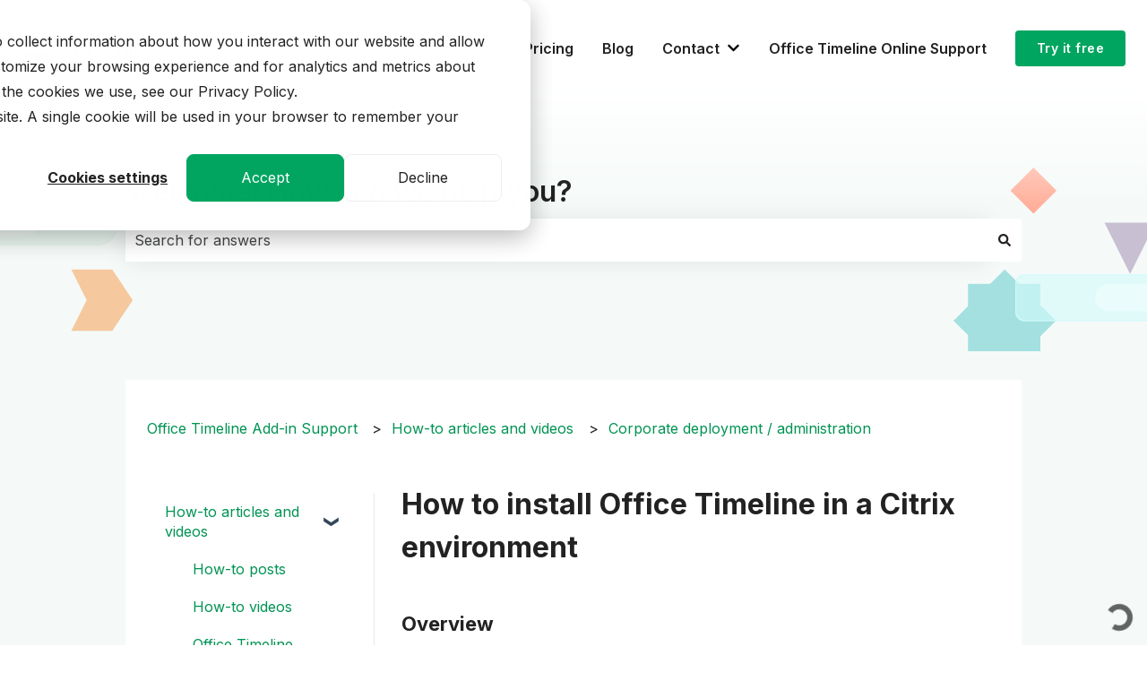

--- FILE ---
content_type: image/svg+xml
request_url: https://support.officetimeline.com/hubfs/OfficeTimeline-1.svg
body_size: 1802
content:
<svg xmlns="http://www.w3.org/2000/svg" width="180" height="27" fill="none"><defs><style>@font-face{font-family:"Open Sans";src:url([data-uri]) format("woff"); font-weight:normal;font-style:normal;}</style></defs><g fill-rule="evenodd"><path d="M0 22h1.029V4H0v18zm7.206 0h1.029V11H7.206v11zm5.147 0h1.029V11h-1.029v11zm0-15h1.029V4h-1.029v3zm12.353 15h1.029v-4h-1.029v4zm0-8h1.029v-3h-1.029v3zm7.206 8h1.03v-4h-1.03v4z" fill="#e1e1e1"/><path d="M0 27h32.941v-5H0v5z" fill="#787878"/><path d="M24.706 18h8.235v-4h-8.235v4z" fill="#00a560"/><path d="M0 4h13.382V0H0v4z" fill="#008dda"/><path d="M7.206 11h18.529V7H7.206v4z" fill="#ea491e"/></g><text fill="#3b3b3b" xml:space="preserve" style="white-space:pre" font-family="Open Sans" font-size="19" letter-spacing="0em"><tspan x="43" y="25.371">Office Timeline</tspan></text></svg>

--- FILE ---
content_type: application/javascript; charset=utf-8
request_url: https://interfaces.zapier.com/assets/web-components/zapier-interfaces/zapier-interfaces.esm.js
body_size: -798
content:
import{p as e,b as a}from"./p-ba7c1e04.js";export{s as setNonce}from"./p-ba7c1e04.js";(()=>{const a=import.meta.url,s={};return""!==a&&(s.resourcesUrl=new URL(".",a).href),e(s)})().then((e=>a([["p-4dc99eb5",[[1,"zapier-interfaces-chatbot-embed",{chatbotId:[1,"chatbot-id"],height:[1],width:[1],isPopup:[1,"is-popup"],styleOverride:[1,"style-override"],trackedParams:[1,"tracked-params"],closedDimensions:[32],iframeDimensions:[32],isOpen:[32],isLoading:[32],isReady:[32],showNudge:[32],isMobile:[32]}]]],["p-d05bebd2",[[1,"zapier-interfaces-page-embed",{pageId:[1,"page-id"],noBackground:[4,"no-background"],allowQueryParams:[4,"allow-query-params"],queryParams:[1,"query-params"],testId:[1,"test-id"]}]]]],e)));

--- FILE ---
content_type: image/svg+xml
request_url: https://support.officetimeline.com/hubfs/Graphics-2.svg
body_size: 469
content:
<svg width="1920" height="423" viewBox="0 0 1920 423" fill="none" xmlns="http://www.w3.org/2000/svg">
<g clip-path="url(#clip0_21_31)">
<rect width="1920" height="423" fill="white"/>
<rect width="1920" height="424" fill="#F5FAF8"/>
<g clip-path="url(#clip1_21_31)">
<path fill-rule="evenodd" clip-rule="evenodd" d="M64.2857 78H190L155.714 199.905H30L64.2857 78Z" fill="#99D9B4"/>
<path fill-rule="evenodd" clip-rule="evenodd" d="M1679 136L1715 172L1679 208L1643 172L1679 136Z" fill="#FFAF9A"/>
<path fill-rule="evenodd" clip-rule="evenodd" d="M175 295H239L271 343L239 391H175L199 343L175 295Z" fill="#F5C89E"/>
<path fill-rule="evenodd" clip-rule="evenodd" d="M416.462 60V89.5385H446V126.462H416.462V156H379.538V126.462H350V89.5385H379.538V60H416.462Z" fill="#E5F6EC"/>
<path fill-rule="evenodd" clip-rule="evenodd" d="M1656.63 317.627L1634 295L1611.37 317.627H1576.63V352.373L1554 375L1576.63 397.627V430.765H1609.76L1634 455L1658.24 430.765H1689.76V399.236L1714 375L1689.76 350.764V317.627H1656.63Z" fill="#A4E0E0"/>
<g filter="url(#filter0_b_21_31)">
<rect x="-110" y="184" width="360" height="74" rx="37" fill="#E5F6EC" fill-opacity="0.64"/>
<rect x="-109" y="185" width="358" height="72" rx="36" stroke="#E5F6EC" stroke-opacity="0.8" stroke-width="2"/>
<rect opacity="0.32" x="15.1606" y="199.857" width="109.679" height="42.2857" rx="21.1429" fill="white"/>
</g>
<g filter="url(#filter1_b_21_31)">
<rect x="1650" y="302" width="360" height="74" rx="16" fill="#D3FAFA" fill-opacity="0.64"/>
<rect x="1651" y="303" width="358" height="72" rx="15" stroke="#D3FAFA" stroke-opacity="0.8" stroke-width="2"/>
<rect opacity="0.32" x="1775.16" y="317.857" width="109.679" height="42.2857" rx="21.1429" fill="white"/>
</g>
<path fill-rule="evenodd" clip-rule="evenodd" d="M1870 222L1830 302L1790 222H1870Z" fill="#C8BFD2"/>
</g>
<rect width="1920" height="200" fill="url(#paint0_linear_21_31)"/>
</g>
<defs>
<filter id="filter0_b_21_31" x="-130" y="164" width="400" height="114" filterUnits="userSpaceOnUse" color-interpolation-filters="sRGB">
<feFlood flood-opacity="0" result="BackgroundImageFix"/>
<feGaussianBlur in="BackgroundImageFix" stdDeviation="10"/>
<feComposite in2="SourceAlpha" operator="in" result="effect1_backgroundBlur_21_31"/>
<feBlend mode="normal" in="SourceGraphic" in2="effect1_backgroundBlur_21_31" result="shape"/>
</filter>
<filter id="filter1_b_21_31" x="1630" y="282" width="400" height="114" filterUnits="userSpaceOnUse" color-interpolation-filters="sRGB">
<feFlood flood-opacity="0" result="BackgroundImageFix"/>
<feGaussianBlur in="BackgroundImageFix" stdDeviation="10"/>
<feComposite in2="SourceAlpha" operator="in" result="effect1_backgroundBlur_21_31"/>
<feBlend mode="normal" in="SourceGraphic" in2="effect1_backgroundBlur_21_31" result="shape"/>
</filter>
<linearGradient id="paint0_linear_21_31" x1="960" y1="200" x2="960" y2="-8.56821e-06" gradientUnits="userSpaceOnUse">
<stop stop-color="white" stop-opacity="0"/>
<stop offset="1" stop-color="white"/>
</linearGradient>
<clipPath id="clip0_21_31">
<rect width="1920" height="423" fill="white"/>
</clipPath>
<clipPath id="clip1_21_31">
<rect width="1920" height="423" fill="white"/>
</clipPath>
</defs>
</svg>


--- FILE ---
content_type: image/svg+xml
request_url: https://support.officetimeline.com/hubfs/logo_mark.svg
body_size: -567
content:
<svg xmlns="http://www.w3.org/2000/svg" width="48" height="40" viewBox="0 0 48 40">
  <g fill-rule="evenodd">
    <path fill="#E1E1E1" d="M0 32L2 32 2 6 0 6zM10 32L12 32 12 16 10 16zM18 32L20 32 20 16 18 16zM18 10L20 10 20 6 18 6zM36 32L38 32 38 26 36 26zM36 20L38 20 38 16 36 16zM46 32L48 32 48 26 46 26z"></path>
    <path fill="#787878" d="M0 40L48 40 48 32 0 32z"></path>
    <path fill="#00A560" d="M36 26L48 26 48 20 36 20z"></path>
    <path fill="#008DDA" d="M0 6L20 6 20 0 0 0z"></path>
    <path fill="#EA491E" d="M10 16L38 16 38 10 10 10z"></path>
  </g>
</svg>
